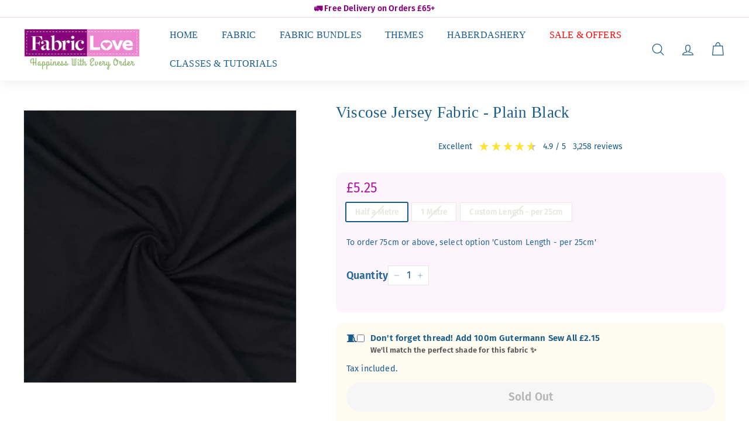

--- FILE ---
content_type: text/javascript
request_url: https://fabriclove.co.uk/cdn/shop/t/136/assets/loader.js?v=24677199487171536221768304012
body_size: -50
content:
(function(){var loadScript=function(url,callback){var script=document.createElement("script");script.type="text/javascript",script.readyState?script.onreadystatechange=function(){(script.readyState=="loaded"||script.readyState=="complete")&&(script.onreadystatechange=null,callback())}:script.onload=function(){callback()},script.src=url,document.getElementsByTagName("head")[0].appendChild(script)},myCode=function($){if(meta.page.pageType=="product"){if($("#myRange").length>0&&$("#demo").length>0){var slider=document.getElementById("myRange"),output=document.getElementById("demo");output.innerHTML=slider.value,slider.oninput=function(){output.innerHTML=this.value}}$(document).on("touchmove , mousemove","#myRange",function(){var newQuantity=$(document).find("#demo").text();if(newQuantity>=100){var newQty=parseFloat(newQuantity)/100;$(".slQtylength").text(newQty.toFixed(2)),$(".qtyunit").text("m")}else{var newQty=parseInt(newQuantity);$(".slQtylength").text(newQty),$(".qtyunit").text("cm")}$(".js-qty__num").val(parseInt(newQuantity/25))})}let total_char=0;if(meta.page.pageType=="collection"){var fullStr=$(".text-transform").html(),splitString=getWordStr(fullStr),__next_text=fullStr.substring(splitString.length),finalStr=splitString+'<span class="temp_box">....</span><span class="hide-next-text">'+__next_text+"</span>";$(".text-transform").html(finalStr),$(".text-transform").after('<div align="center" class="show-more-less"><a href="javascript:;" class="show_hide_trigger">Show more</a></div>'),$(".text-transform").show(),$(".show_hide_trigger").click(function(e){$(".hide-next-text").is(":hidden")?($(".temp_box").hide(),$(".hide-next-text").show(),$(".show_hide_trigger").html("Show less")):($(".temp_box").show(),$(".hide-next-text").hide(),$(".show_hide_trigger").html("Show more"))})}function getWordStr(str){return str.split(/\s+/).slice(0,10).join(" ")}};typeof jQuery>"u"?loadScript("//code.jquery.com/jquery-1.12.4.js",function(){jQuery=jQuery.noConflict(!0),myCode(jQuery)}):myCode(jQuery)})();
//# sourceMappingURL=/cdn/shop/t/136/assets/loader.js.map?v=24677199487171536221768304012
